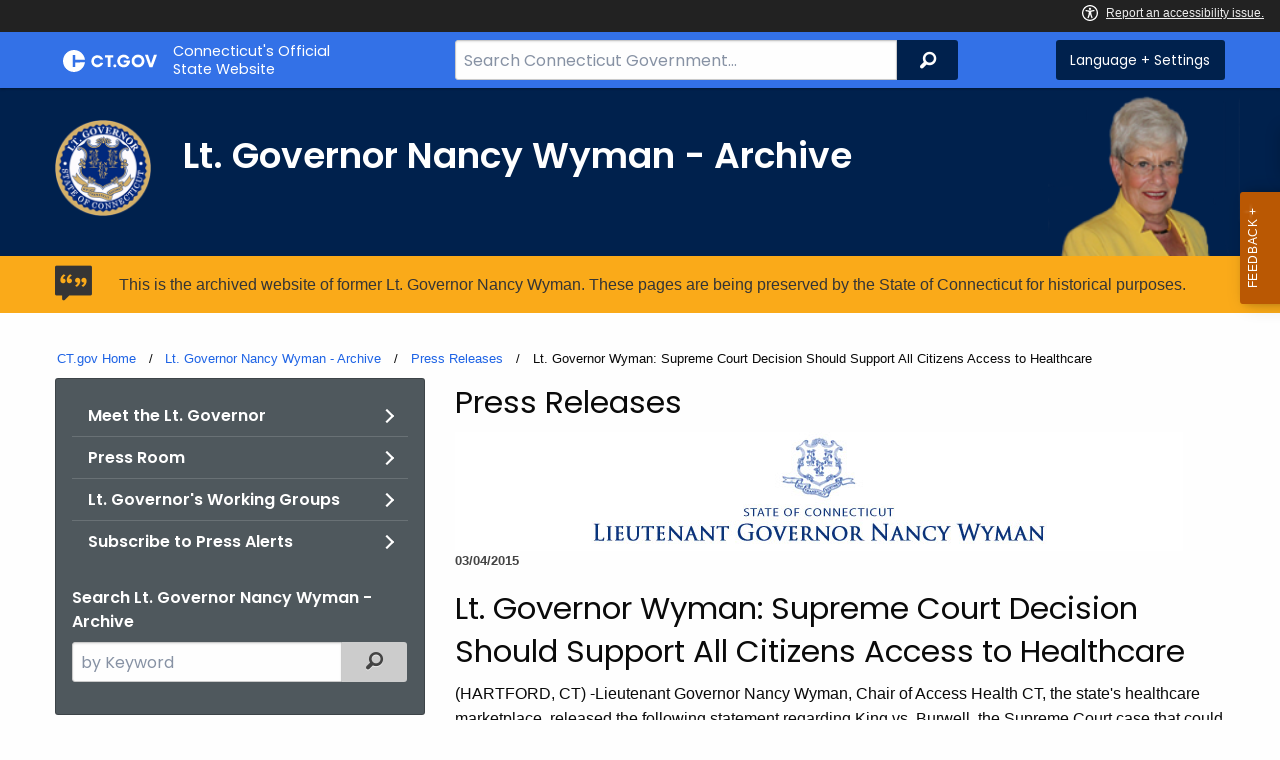

--- FILE ---
content_type: text/html; charset=utf-8
request_url: https://portal.ct.gov/Wyman-Archive/Press-Room/Press-Releases/2015/03-2015/Lt-Governor-Wyman-Supreme-Court-Decision-Should-Support-All-Citizens-Access-to-Healthcare
body_size: 10723
content:



<!doctype html>
<!--[if IE 9]><html class="lt-ie10" lang="en" > <![endif]-->

<html class="no-js" lang="en">

<head>
    <link rel="shortcut icon" href="/assets/agencyscaffolding/images/favIcon.ico" type="image/x-icon" />
    
    <meta charset="utf-8" />
    <meta http-equiv="x-ua-compatible" content="ie=edge">
    <meta name="viewport" content="width=device-width, initial-scale=1.0">
    <title>Lt Governor Wyman Supreme Court Decision Should Support All Citizens Access to Healthcare</title>
    <meta name="description" content="Lieutenant Governor Nancy Wyman, Chair of Access Health CT, the state’s healthcare marketplace, released the following statement regarding King vs. Burwell, the Supreme Court case that could reduce the number of citizens eligible for healthcare subsidies in states with federally operated healthcare exchanges">
    <meta name="keywords" content="">
        <meta name="robots" content="index, follow" />

	
    <meta property="og:description" content="Lieutenant Governor Nancy Wyman, Chair of Access Health CT, the state’s healthcare marketplace, released the following statement regarding King vs. Burwell, the Supreme Court case that could reduce the number of citizens eligible for healthcare subsidies in states with federally operated healthcare exchanges" />
    <meta property="og:title" content="Lt Governor Wyman Supreme Court Decision Should Support All Citizens Access to Healthcare" />
    <meta property="og:url" content="https://portal.ct.gov/Wyman-Archive/Press-Room/Press-Releases/2015/03-2015/Lt-Governor-Wyman-Supreme-Court-Decision-Should-Support-All-Citizens-Access-to-Healthcare" />
    <meta property="og:type" content="article">
    <meta property="og:site_name" content="CT.gov - Connecticut's Official State Website">
    <meta property="og:locale" content="en_US">
    <meta property="og:image"
        content="https://portal.ct.gov/Assets/Images/facebook-default_01.png">
    
    <meta name="twitter:card" content="summary">
    <meta name="twitter:url" content="https://portal.ct.gov/Wyman-Archive/Press-Room/Press-Releases/2015/03-2015/Lt-Governor-Wyman-Supreme-Court-Decision-Should-Support-All-Citizens-Access-to-Healthcare">
    <meta name="twitter:title" content="Lt Governor Wyman Supreme Court Decision Should Support All Citizens Access to Healthcare">
    <meta name="twitter:description" content="Lieutenant Governor Nancy Wyman, Chair of Access Health CT, the state’s healthcare marketplace, released the following statement regarding King vs. Burwell, the Supreme Court case that could reduce the number of citizens eligible for healthcare subsidies in states with federally operated healthcare exchanges">
    


<!--Google Search Meta filters starts here-->

    <meta name="pagetype" content="webpages" />
    <!-- <PageMap>
            <DataObject type="PageData">
                <Attribute name="type">webpages</Attribute>
                <Attribute name="metatitle">Lt Governor Wyman Supreme Court Decision Should Support All Citizens Access to Healthcare</Attribute>
            </DataObject>
        </PageMap> -->
<!--Google Search Meta filters ends here-->
<!--Google Search Rich Snippet FAQ starts here-->



<!--Google Search Rich Snippet FAQ ends here-->
    
    <link rel="dns-prefetch" href="https://www.google.com" />
    <link rel="dns-prefetch" href="https://www.gstatic.com" />
    <link rel="dns-prefetch" href="https://translate.googleapis.com" />
    <link rel="dns-prefetch" href="https://static.hotjar.com" />
    <link rel="dns-prefetch" href="https://www.google-analytics.com" />
    <link rel="dns-prefetch" href="https://vc.hotjar.io" />
    <link rel="dns-prefetch" href="https://script.hotjar.com" />
    <link rel="dns-prefetch" href="https://vars.hotjar.com" />
    <link rel="dns-prefetch" href="https://rum-static.pingdom.net" />
    <link rel="dns-prefetch" href="https://www.googletagmanager.com">
    <link rel="dns-prefetch" href="https://ipmeta.io">
    <link rel="dns-prefetch" href="https://use.typekit.net">
    <link rel="dns-prefetch" href="https://translate.google.com">


    
<meta name="VIcurrentDateTime" content="639057415628231551" />
<meta name="VirtualFolder" content="/" />
<script type="text/javascript" src="/layouts/system/VisitorIdentification.js"></script>

    <!-- Google Tag Manager -->

        <script>
            (function (w, d, s, l, i) {
                w[l] = w[l] || []; w[l].push(

                    { 'gtm.start': new Date().getTime(), event: 'gtm.js' }
                ); var f = d.getElementsByTagName(s)[0],
                    j = d.createElement(s), dl = l != 'dataLayer' ? '&l=' + l : ''; j.async = true; j.src =
                        'https://www.googletagmanager.com/gtm.js?id=' + i + dl; f.parentNode.insertBefore(j, f);
            })(window, document, 'script', 'dataLayer', 'GTM-WVXWZ95');</script>
        <!-- IpMeta must be included after Google Analytics -->
        <script src="https://ipmeta.io/plugin.js"></script>
        <script>
            var data = provideGtmPlugin({
                apiKey: '10c1f82633b1a4f3685aa4e6b627aacbf78a898979bd89ce49582af001c8cc50',
            });
            window.dataLayer = window.dataLayer || [];
            window.dataLayer.push(data);
        </script>
        <!-- End Google Tag Manager -->
        <!-- Google Tag Manager (noscript) -->
    <!-- End Google Tag Manager (noscript) -->
	<style>
		:focus { 
					outline: -webkit-focus-ring-color auto 5px !important;
				}
	</style>

    
    <link rel="preload" href="/assets/css/app.css?v=6.4.4" as="style">
    <link rel="preload" href="/assets/css/dsf-legacy-styles.css" as="style">

    
    <link rel="stylesheet" as="style" media="print" onload="this.media='all'" href="/assets/css/app.css?v=6.4.4">

    <link rel="stylesheet" as="style" media="print" onload="this.media='all'"
        href="/assets/css/dsf-legacy-styles.css?v=7">

    
    <noscript>
        <link rel="stylesheet" href="/assets/css/app.css?v=6.4.4">
    </noscript>
    <noscript>
        <link rel="stylesheet" href="/assets/css/dsf-legacy-styles.css?v=7">
    </noscript>

    

    <!--[if lt IE 9]>
        <script src="/assets/js/html5shiv.js"></script>
    <![endif]-->

    <script src="https://use.typekit.net/pyg1doj.js"></script>

    <script>try { Typekit.load({ async: true }); } catch (e) { }</script>
    <script>
        var _prum = [['id', '5579d063abe53d913a55de35'],
        ['mark', 'firstbyte', (new Date()).getTime()]];
        (function () {
            var s = document.getElementsByTagName('script')[0]
                , p = document.createElement('script');
            p.async = 'async';
            p.src = '//rum-static.pingdom.net/prum.min.js';
            s.parentNode.insertBefore(p, s);
        })();
    </script>

    <script>
        (function (h, o, t, j, a, r) {
            h.hj = h.hj || function () { (h.hj.q = h.hj.q || []).push(arguments) }
                ;
            h._hjSettings =
                { hjid: 218205, hjsv: 5 }
                ;
            a = o.getElementsByTagName('head')[0];
            r = o.createElement('script'); r.async = 1;
            r.src = t + h._hjSettings.hjid + j + h._hjSettings.hjsv;
            a.appendChild(r);
        })(window, document, '//static.hotjar.com/c/hotjar-', '.js?sv=');
    </script>
    <script src="/assets/js/acc-bundle.js"></script>
</head>

<body class="body-main">
        <noscript>
            <iframe src="https://www.googletagmanager.com/ns.html?id=GTM-WVXWZ95" height="0" width="0"
                style="display:none;visibility:hidden"></iframe>
        </noscript>
    <!--[if lte IE 8]>
         <div class="browser">
             <h3>If you are viewing this version of CT.gov, you are using an unsupported browser or you are in Internet Explorer 9 using
             compatibility mode. This means that the design and layout of the site is not fully supported, however the content of the
             site is still fully accessible and functional. For the full website experience, please update your browser to one of the
             following:
                 <a href="/web/20130921201018/https://www.google.com/intl/en/chrome/browser/">Google Chrome</a>,
                 <a href="/web/20130921201018/http://www.mozilla.org/en-US/firefox/new/">Firefox</a>,
                 <a href="/web/20130921201018/http://www.apple.com/safari/">Safari</a>,
                 <a href="/web/20130921201018/http://windows.microsoft.com/en-us/internet-explorer/download-ie">Internet Explorer 10</a>         or higher.</h3>
         </div>
     <![endif]-->
     <a tab-index="0" aria-label="skip to content" class="show-on-focus skip-link" href="#mainContent">Skip to Content</a>
     <a tab-index="0" aria-label="skip to chat" id="skipToChat" class="show-on-focus skip-link" style="display: none;" href="#chatContent">Skip to Chat</a>
    
	<script>
        function checkAndShowAnchor() {
            const helpButton = document.querySelector('.helpButton');
            const messagesWindow = document.querySelector('.messageWrapper');
            const messagesArea = document.querySelector('.messageArea');
            const dialogElement = document.querySelector('div[role="dialog"][aria-labelledby="sidebarDialogAssistiveText"].dockableContainer.showDockableContainer');
            const anchorTag = document.getElementById('skipToChat');

            if ((helpButton || dialogElement) && anchorTag) {
                if (dialogElement && !dialogElement.attributes['aria-live'] && !messagesWindow.attributes['aria-live']) {

                    dialogElement.setAttribute('aria-live', 'assertive');

                    messagesWindow.setAttribute('aria-live', 'assertive');
                    messagesWindow.setAttribute('aria-atomic', 'false');

                    dialogElement.focus();
                }

                anchorTag.style.display = 'block';

                //if (dialogElement)
                //    clearInterval(interval);
            }
        }

        function skipToChatProcess() {
            var elementExists = document.getElementsByClassName("helpButtonEnabled")[0];
            if (elementExists && window.innerWidth > 640) {
                document.getElementsByClassName("helpButtonEnabled")[0].setAttribute('id', 'chatContent');
                clearInterval(skip_to_chat_interval);
            }
        }

        const interval = setInterval(checkAndShowAnchor, 500);
        const skip_to_chat_interval = setInterval(skipToChatProcess, 500);
    </script>
	
    <noscript>
        <div class="row">
            <div class="small-12 columns">
                <br>
                <strong>Warning!</strong>
            </div>
            <div class="small-12 columns">
                <p>It seems that JavaScript is not working in your browser. It could be because it is not supported, or
                    that JavaScript is intentionally disabled. Some of the features on CT.gov will not function properly
                    with out javascript enabled.</p>
            </div>
        </div>
    </noscript>
    <access-bar></access-bar>
    <div class="off-canvas-wrapper">
        <div class="off-canvas-wrapper-inner" data-off-canvas-wrapper>
            <div class="off-canvas position-right" id="offCanvasRight" data-off-canvas data-position="right">
                <!-- Close button -->
                <button class="close-button" aria-label="Close menu" type="button" data-close>
                    <span aria-hidden="true">&times;</span>
                </button>

                <p class="title">Settings Menu</p>
                <!-- Menu -->
                <ul class="settings-menu">

                    <li class="language">
                        <strong>Language</strong>
                        <!-- Google Translate Widget -->
                        <style>
                            .goog-te-menu-value:before {
                                background-image: url("/Assets/img/Google_Translate_logo.svg");
                            }
                        </style>

                        <div class="language-widget">
                            <div id="google_translate_element"></div>
                        </div>
                        <script type="text/javascript"
                            src="//translate.google.com/translate_a/element.js?cb=googleTranslateElementInit"
                            async></script>

                        <script>
                            function googleTranslateElementInit() {
                                new google.translate.TranslateElement(
                                    {
                                        pageLanguage: "en",
                                        includedLanguages: "ar,zh-CN,zh-TW,en,fr,de,ht,hi,it,ko,ps,pl,pt,ru,es,tl,uk,vi",
                                        layout: google.translate.TranslateElement.InlineLayout.SIMPLE,
                                        autoDisplay: false
                                    },
                                    "google_translate_element"
                                );
                            }
                        </script>

                    </li>
                    <li class="contrast">
                        <strong>High Contrast</strong>
                        <div class="switch">
                            <input class="switch-input" id="contrast-btn" type="checkbox" name="contrast-btn"
                                tabindex="0">
                            <label class="switch-paddle notranslate" for="contrast-btn">
                                <span class="show-for-sr">High Contrast Mode On or Off switch</span>
                                <span class="switch-active" aria-hidden="true">On</span>
                                <span class="switch-inactive" aria-hidden="true">Off</span>
                            </label>
                        </div>
                    </li>

                    <li class="font-size">
                        <strong>Font Size</strong>
                        <button id="resetFont" title="Reset font size" tabindex="0"><span class="show-for-sr">regular
                                font size</span> </button>
                        <button id="increaseFont" title="Increase font size" tabindex="0"><span
                                class="show-for-sr">large font size</span></button>
                    </li>
                    <li><a href="/portal/policies/disclaimer/#translate" class="link" title="See Translation Disclaimer"
                            tabindex="0">Disclaimer</a></li>
                    <li>
                        <button class="link" aria-label="Close menu" type="button" data-close
                            style="width: 100%; text-align: left">
                            Close
                        </button>
                    </li>
                </ul>

            </div>
            <div class="off-canvas-content" data-off-canvas-content>

                
                





                


                <header class="cg-c-header" role="banner">
                    <div class="row">

                        <div class="cg-c-logo">
                            <a class="cg-c-logo__link" href="/" title="CT.gov Home">

                                <img class="cg-c-logo__img" src="/Assets/Images/CT Gov Logo.svg" title="CT.gov Logo"
                                    alt="CT.gov Logo" />
                                <span class="cg-c-logo__title">
                                    Connecticut's Official <br>State Website
                                </span>
                            </a>
                        </div>

                        <div class="cg-c-header__menu">

                            <div class="row">
                                <div class="small-12 medium-10 large-8 columns">



<div class="cg-c-search cg-c-search--" role="search">
    <label for="searchVal" class="show-for-sr">Search Bar for CT.gov</label>
    <input class="cg-c-search__input" type="search" placeholder="Search Connecticut Government..." id="searchVal" title="Search Connecticut Government">
    <div class="cg-c-search__group-button">
        <button id="btnSearch" type="submit" class="cg-c-search__button" value="Search">
            <span class="cg-c-search__icon" aria-hidden="true"></span>
            <span class="cg-c-search__label show-for-sr">Search</span>
        </button> 
    </div>
</div>                                </div>
                                <div class="small-12 medium-2 large-4 columns">

                                    <div class="cg-c-settings cg-c-settings--">
                                        <button class="cg-c-settings__button" title="Language and Visual Settings"
                                            data-toggle="offCanvasRight">
                                            <span class="cg-c-settings__icon" aria-hidden="true">
                                            </span>
                                            <span class="cg-c-settings__label">
                                                Language + Settings
                                            </span>
                                        </button>
                                    </div>

                                </div>
                            </div>
                        </div>
                    </div>
                </header>


                <a href="#0" aria-hidden="true" class="backto-top">Top</a>
                <main id="mainContent" role="main" tabindex="0">
                    






    <section class="page-header">
        <div class="container row">
            <div class="small-12 columns">
<a href="http://portal.ct.gov/ltgovernor/" ><img src="https://portal.ct.gov/-/media/wyman-archive/lt-gov-seal.png?rev=2d5b51cb80014a96b782c37e176912d7&amp;la=en&amp;h=200&amp;w=200&amp;hash=36547521392CF9EBDE860D0C37C901F9" class="agency-logo" alt="Lt. Gov. Seal" /></a>                <h2>
                    <span>
                        
                    </span>
                    Lt. Governor Nancy Wyman - Archive
                </h2>
<img src="https://portal.ct.gov/-/media/wyman-archive/lt-nacy-wyman/ltgov_phot_white_background.png?rev=9c2d3e08f68f499c8067a12d25fe7416&amp;la=en&amp;h=188&amp;w=150&amp;hash=77B8032125F32E8F50925F67200DD652" class="portrait" alt="" />
            </div>
        </div>
    </section>
    



    <div class="alert notice" data-closable="">
       <div class="container">
            <div class="message">
                <p>
                    This is the archived website of former Lt. Governor Nancy Wyman. These pages are being preserved by the State of Connecticut for historical purposes.
                    
                </p>
            </div>
        </div>
    </div>




<section>
    <div class="row">
        



<div class="row">
    <div class="small-12 columns">

        <nav aria-label="You are here:" role="navigation">
            <ul class="cg-c-breadcrumbs">
                            <li class="cg-c-breadcrumbs__item"><a class="cg-c-breadcrumbs__link" href="https://portal.ct.gov/" Title="Portal Homepage of CT.gov">CT.gov Home</a></li>
                            <li class="cg-c-breadcrumbs__item"><a class="cg-c-breadcrumbs__link" href="https://portal.ct.gov/wyman-archive" Title="Lt. Governor Nancy Wyman - Archive">Lt. Governor Nancy Wyman - Archive</a></li>
                            <li class="cg-c-breadcrumbs__item"><a class="cg-c-breadcrumbs__link" href="https://portal.ct.gov/wyman-archive/press-room/press-releases" Title="Press Releases">Press Releases</a></li>
                            <li class="cg-c-breadcrumbs__item"><span class="show-for-sr">Current: </span>Lt. Governor Wyman: Supreme Court Decision Should Support All Citizens Access to Healthcare</li>
            </ul>
        </nav>
    </div>
</div>
        <div class="small-12 medium-4 columns">
            



<nav class="cg-c-menu" data-equalizer-watch>
    <ul class="cg-c-list">
                    <li class="cg-c-list__item">
                        <a href="https://portal.ct.gov/wyman-archive/meet-the-lt-governor/lt-governor-biography" title="Meet the Lt. Governor" target="" class='cg-c-list__link cg-c-list__link--arrow'>Meet the Lt. Governor</a>
                    </li>
                    <li class="cg-c-list__item">
                        <a href="https://portal.ct.gov/wyman-archive/pages/press-room" title="Lt. Governor Press Releases" class='cg-c-list__link cg-c-list__link--arrow'>Press Room</a>
                    </li>
                    <li class="cg-c-list__item">
                        <a href="https://portal.ct.gov/wyman-archive/pages/lt-governor-working-groups" title="Lt. Governor&#39;s Working Groups" class='cg-c-list__link cg-c-list__link--arrow'>Lt. Governor&#39;s Working Groups</a>
                    </li>
                    <li class="cg-c-list__item">
                        <a href="https://portal.ct.gov/wyman-archive/pages/subscribe-to-press-alerts" title="Subscribe to the Lt. Governor&#39;s Press Alerts" class='cg-c-list__link cg-c-list__link--arrow'>Subscribe to Press Alerts</a>
                    </li>
    </ul>
    

    
        <form class="cg-c-search-form">
            <fieldset>
                    <legend class="cg-c-search-form__legend">Search Lt. Governor Nancy Wyman - Archive</legend>
                        <div class="cg-c-search-form__input-group">
                            <label class="cg-c-search-form__label show-for-sr" for="agencySpeceificSearch">Search the current Agency with a Keyword</label>
                            <input class="cg-c-search-form__input-group-field" value="" required id="agencySpeceificSearch" name="agencySpeceificSearch" placeholder="by Keyword" type="text" onkeypress="return gotoSearchEnter(event, 'https://portal.ct.gov/wyman-archive/search-results');">
                            <div class="cg-c-search-form__input-group-button">
                                <a class="cg-c-button cg-c-button--search" title="Search Topic by Keyword" href="#" onclick="return gotoSearch('https://portal.ct.gov/wyman-archive/search-results');">
                                    <span class="show-for-sr">Filtered Topic Search</span>
                                    <i class="cg-c-button__icon cg-c-button--search__icon" aria-hidden="true"></i>
                                </a>
                            </div>
                        </div>
                                                                            </fieldset>

        </form>
</nav>

        </div>
        <div class="small-12 medium-8 columns">
            

    <div class="content">
        <h3>Press Releases</h3>


        
<img src="https://portal.ct.gov/-/media/wyman-archive/ltgov_press_masthead.jpg?rev=1d79cff8d1ce45ceac2faddfba9183f7&amp;la=en&amp;h=119&amp;w=728&amp;hash=86DE573B766AC9C4E0936C9D4625CFA9" alt="Seal" />            <p class="date">
03/04/2015            </p>
            <h3>Lt. Governor Wyman: Supreme Court Decision Should Support All Citizens Access to Healthcare</h3>
        <div>
<p style="margin: 0in 0in 0pt; text-align: center;"><strong>
</strong>
</p>
<p style="margin: 0in 0in 0pt;">
(HARTFORD, CT) -Lieutenant Governor Nancy Wyman, Chair of Access Health CT, the state's healthcare marketplace, released the following statement regarding King vs. Burwell, the Supreme Court case that could reduce the number of citizens eligible for healthcare subsidies in states with federally operated healthcare exchanges:
</p>
<p style="margin: 0in 0in 0pt;">
 
</p>
<p style="margin: 0in 0in 0pt;">
"From the inception of the Affordable Care Act, Connecticut readied itself to accommodate pent-up demand for healthcare, and our success is now a national model. It's critical that the Supreme Court doesn't turn back the clock on the very progress that created a broad insurance pool and affordable care-or  revert to a time when gender bias was standard and people with pre-existing conditions were denied coverage.
</p>
<p style="margin: 0in 0in 0pt;">
 
</p>
<p style="margin: 0in 0in 0pt;">
"It would be shortsighted to think that millions of people losing subsidies-and their insurance-wouldn't have an impact on the national pool and the insurers operating in several state markets.
</p>
<p style="margin: 0in 0in 0pt;">
 
</p>
<p style="margin: 0in 0in 0pt;">
&amp;shy;"In Connecticut we've seen tremendous demand for affordable healthcare coverage-over the past two years, 500,000 residents have enrolled in new policies. This has already had an impact on our public health-over two thirds of newly-covered citizens are actively using their insurance. All citizens should have the same opportunities to access insurance and healthcare."
</p>
</div>
<div style="text-align: center;">
</div>
<div style="text-align: center;">
</div>
<p style="margin: 0in 0in 0pt; text-align: center;">
###
</p>
<div style="text-align: center;">
</div>
<p style="margin: 0in 0in 0pt; text-align: center;">
 
</p>
<div style="text-align: center;">
</div>
<p style="margin: 0in 0in 0pt; text-align: left;">
Juliet Manalan
</p>
<div style="text-align: left;">
</div>
<p style="margin: 0in 0in 0pt; text-align: left;">
Director of Communications
</p>
<div style="text-align: left;">
</div>
<p style="margin: 0in 0in 0pt; text-align: left;">
Lieutenant Governor Nancy Wyman
</p>
<div style="text-align: left;">
</div>
<p style="margin: 0in 0in 0pt; text-align: left;">
860.524.7377 (o)
</p>
<div style="text-align: left;">
</div>
<p style="margin: 0in 0in 0pt; text-align: left;">
860.913.7528 (m)
</p>
<div style="text-align: left;">
</div>
<p style="margin: 0in 0in 0pt; text-align: left;">
<a href="mailto:Juliet.Manalan@ct.gov">
Juliet.Manalan@ct.gov
</a>
</p>
<div style="text-align: center;">
 
</div>        
            <dl>
                    <dd>Twitter: <a title="https://twitter.com/@LGWyman" href="https://twitter.com/@LGWyman ">https://twitter.com/@LGWyman</a></dd>
                                    <dd>Facebook: <a title="https://www.facebook.com/LtGovWyman" href="https://www.facebook.com/LtGovWyman">https://www.facebook.com/LtGovWyman</a></dd>

            </dl>
        <dd>Juliet Manalan</dd>
<dd>Communications Director<br>
Office of Lieutenant Governor Nancy Wyman</dd>
<dd>(o) 860.524.7377</dd>
<dd>(m) 860.913.7528</dd>
<br>
<dd><a title="Lt. Governor Home Page" href="https://portal.ct.gov/wyman-archive">portal.ct.gov/ltgovernor</a></dd>
<dd>Twitter: @LGWyman</dd>
<dd>FB: Office of Lt. Governor Nancy Wyman</dd>        <ul class="social">
            <li><a href="http://twitter.com/intent/tweet?text=https://portal.ct.gov/Wyman-Archive/Press-Room/Press-Releases/2015/03-2015/Lt-Governor-Wyman-Supreme-Court-Decision-Should-Support-All-Citizens-Access-to-Healthcare" target="_blank" class="twitter">Twitter</a></li>
            <li><a href="http://www.facebook.com/sharer/sharer.php?u=https://portal.ct.gov/Wyman-Archive/Press-Room/Press-Releases/2015/03-2015/Lt-Governor-Wyman-Supreme-Court-Decision-Should-Support-All-Citizens-Access-to-Healthcare" target="_blank" class="facebook">Facebook</a></li>
            <li><a href="mailto:?subject=Lt. Governor Wyman: Supreme Court Decision Should Support All Citizens Access to Healthcare &amp;body=https://portal.ct.gov/Wyman-Archive/Press-Room/Press-Releases/2015/03-2015/Lt-Governor-Wyman-Supreme-Court-Decision-Should-Support-All-Citizens-Access-to-Healthcare" target="_blank" class="email">Email</a></li>
            <li><a href="javascript:window.print()" class="print">Print</a></li>
        </ul>
    </div>

        </div>
    </div>
</section>

                </main>

                <footer class="footer" role="contentinfo">
                    




<div class="container">
    <div class="footer-left">
       
        <ul>
    <li><a href="https://portal.ct.gov/Policies/State-Privacy-Policy">Policies</a></li>
    <li><a href="https://portal.ct.gov/-/media/sitecore-center/accessibility/it-accessibility-policy-final-for-release-07142025.pdf?rev=bd9ac94fd0bd4b5ea7ed11227682895a&amp;hash=14740C9BD9B5E081B47BBF0D0A5E9CF1">Accessibility</a></li>
    <li><a href="https://portal.ct.gov/About">About CT</a></li>
    <li><a href="https://portal.ct.gov/Directories">Directories</a></li>
    <li><a href="https://portal.ct.gov/social_media">Social Media</a></li>
    <li><a href="https://portal.ct.gov/for_state_employees_footer">For State Employees</a></li>
</ul>
            <ul class="flag-status">
                <li>
                    <img src="https://portal.ct.gov/-/media/connecticut-interactive/images/resources/usflag240.jpg?rev=e217d3de1f0743b5a0231d0286e85252&amp;la=en&amp;h=137&amp;w=240&amp;hash=AB8A38398400241A1F140268C98C2D8A" alt="United States Flag" />
                    <a href="/governor/flag-status" title="United States flag status - FULL ">
                    United States 
                        <span>
                            FULL
                        </span>
                    </a>
                </li>
                <li>
                    <img src="https://portal.ct.gov/-/media/connecticut-interactive/images/resources/ctflag240.jpg?rev=783695d23334484fadc8e9cf3352ad73&amp;la=en&amp;h=137&amp;w=240&amp;hash=7F03CD9B86E60C7B9F55AB9944C91FC3" alt="Connecticut Flag" />
                    <a href="/governor/flag-status" title="Connecticut state flag status - FULL ">
                        Connecticut
                        <span>
                            FULL
                        </span>
                    </a>
                </li>
            </ul>
        <p class="copy">
            &copy;
            <a href="/" title="Connecticut's Official State Website">
                <span class="year">2016</span> CT.gov <span>|</span> Connecticut's Official State Website
            </a>
        </p>
    </div>
    <div class="footer-right">
        <a href="http://www.ctvisit.com/" title="Connecticut Still Revolutionary"  target="_blank" class="tourism">
            <img src="/assets/images/Connecticut logo.svg" alt="Connecticut Logo" />
        </a>
    </div>
</div>

                </footer>
            </div>
        </div>
    </div>



    

<script src="/assets/js/app.js?v=8"></script>
<script src="/Assets/js/Ie-shims.js"></script>
<script src="/assets/js/google.search.js"></script>
<script src="/assets/js/ga-externallink.js"></script>

    <script>

        // Search Left side navigation redirect
        function gotoGoogleSearch(searchLink) {
            var url = searchLink + "?q=" + $("#agencySpeceificSearch").val();
            location.href = url;
            return true;
        }
        // jQuery Ready
        function gotoGoogleSearchEnter(e, searchLink, sites) {
            if (e.which == 13 || e.charCode == 13) {
                e.preventDefault();
                gotoGoogleSearch(searchLink);
                return true;
            }
        }
    </script>

</body>

</html>